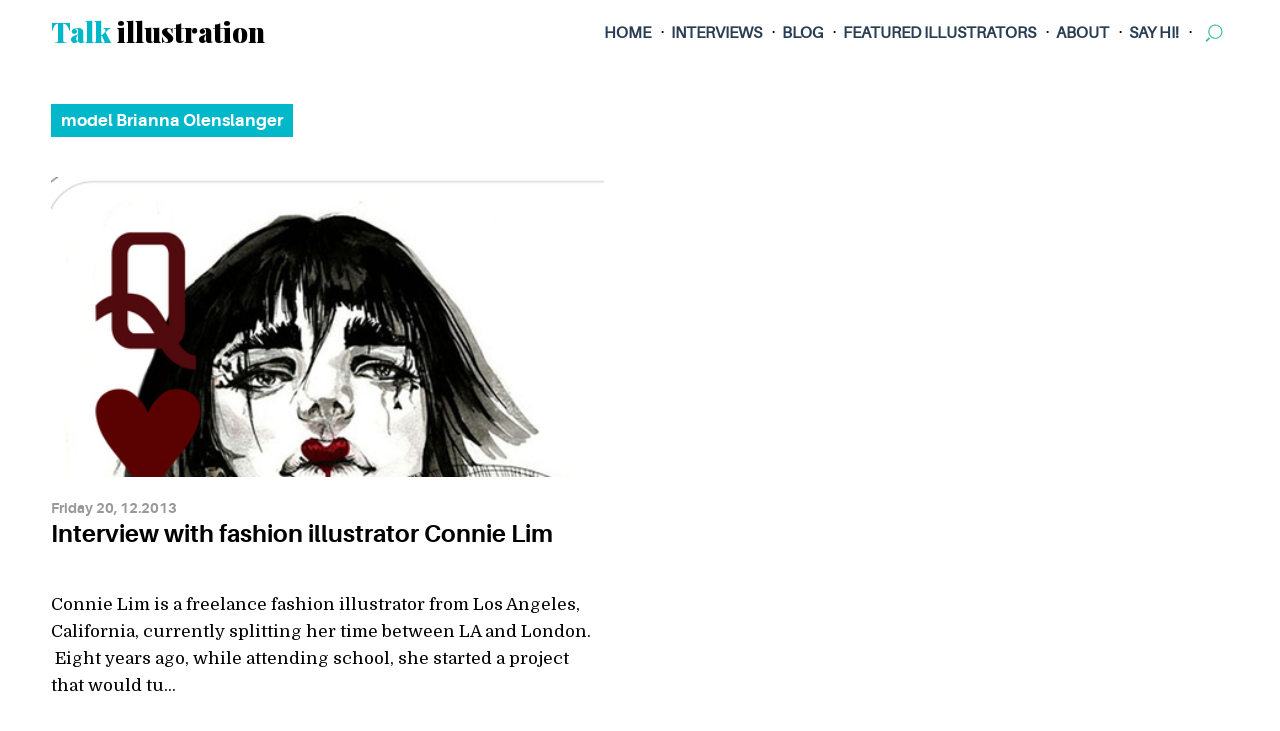

--- FILE ---
content_type: text/html; charset=UTF-8
request_url: https://talkillustration.com/tag/model-brianna-olenslanger/
body_size: 9492
content:
<!DOCTYPE html>
<html lang="en">
  <head>
    <meta charset="utf-8">
    <meta http-equiv="X-UA-Compatible" content="IE=edge,chrome=1">
    <meta name="viewport" content="width=device-width, initial-scale=1.0, maximum-scale=1.0, user-scalable=no" />
    <link href='https://fonts.googleapis.com/css?family=Playfair+Display:400,900,400italic,700,700italic,900italic|Roboto:400,300,100italic,300italic,100,400italic,500,500italic,700,700italic,900italic,900' rel='stylesheet' type='text/css'>
    <link href='https://fonts.googleapis.com/css?family=Domine:400,700' rel='stylesheet' type='text/css'>
    <link rel="shortcut icon" href="https://talkillustration.com/wp-content/themes/fitheme/images/favicon.png">
    <link rel="stylesheet" href="https://talkillustration.com/wp-content/themes/fitheme/style.css?v=1" type="text/css" />
    <link rel="stylesheet" href="https://talkillustration.com/wp-content/themes/fitheme/utility.css" type="text/css" />
    <script src="https://talkillustration.com/wp-content/themes/fitheme/js/pace.js"></script>
    <script src="https://talkillustration.com/wp-content/themes/fitheme/js/jq.js"></script>
    <script src="https://talkillustration.com/wp-content/themes/fitheme/js/functions.js"></script>
        <meta name='robots' content='index, follow, max-image-preview:large, max-snippet:-1, max-video-preview:-1' />
	<style>img:is([sizes="auto" i], [sizes^="auto," i]) { contain-intrinsic-size: 3000px 1500px }</style>
	
	<!-- This site is optimized with the Yoast SEO plugin v26.7 - https://yoast.com/wordpress/plugins/seo/ -->
	<title>model Brianna Olenslanger Archives - Talk Illustration</title>
	<link rel="canonical" href="https://talkillustration.com/tag/model-brianna-olenslanger/" />
	<meta property="og:locale" content="en_US" />
	<meta property="og:type" content="article" />
	<meta property="og:title" content="model Brianna Olenslanger Archives - Talk Illustration" />
	<meta property="og:url" content="https://talkillustration.com/tag/model-brianna-olenslanger/" />
	<meta property="og:site_name" content="Talk Illustration" />
	<meta name="twitter:card" content="summary_large_image" />
	<script type="application/ld+json" class="yoast-schema-graph">{"@context":"https://schema.org","@graph":[{"@type":"CollectionPage","@id":"https://talkillustration.com/tag/model-brianna-olenslanger/","url":"https://talkillustration.com/tag/model-brianna-olenslanger/","name":"model Brianna Olenslanger Archives - Talk Illustration","isPartOf":{"@id":"https://talkillustration.com/#website"},"primaryImageOfPage":{"@id":"https://talkillustration.com/tag/model-brianna-olenslanger/#primaryimage"},"image":{"@id":"https://talkillustration.com/tag/model-brianna-olenslanger/#primaryimage"},"thumbnailUrl":"https://talkillustration.com/wp-content/uploads/2013/12/FEAT.jpg","breadcrumb":{"@id":"https://talkillustration.com/tag/model-brianna-olenslanger/#breadcrumb"},"inLanguage":"en-US"},{"@type":"ImageObject","inLanguage":"en-US","@id":"https://talkillustration.com/tag/model-brianna-olenslanger/#primaryimage","url":"https://talkillustration.com/wp-content/uploads/2013/12/FEAT.jpg","contentUrl":"https://talkillustration.com/wp-content/uploads/2013/12/FEAT.jpg","width":450,"height":454,"caption":"Interview with fashion illustrator Connie Lim Fashion playing Cards"},{"@type":"BreadcrumbList","@id":"https://talkillustration.com/tag/model-brianna-olenslanger/#breadcrumb","itemListElement":[{"@type":"ListItem","position":1,"name":"Home","item":"https://talkillustration.com/"},{"@type":"ListItem","position":2,"name":"model Brianna Olenslanger"}]},{"@type":"WebSite","@id":"https://talkillustration.com/#website","url":"https://talkillustration.com/","name":"Talk Illustration","description":"Interviews of graphic artists from all over the world, every Friday!","potentialAction":[{"@type":"SearchAction","target":{"@type":"EntryPoint","urlTemplate":"https://talkillustration.com/?s={search_term_string}"},"query-input":{"@type":"PropertyValueSpecification","valueRequired":true,"valueName":"search_term_string"}}],"inLanguage":"en-US"}]}</script>
	<!-- / Yoast SEO plugin. -->


<link rel="alternate" type="application/rss+xml" title="Talk Illustration &raquo; model Brianna Olenslanger Tag Feed" href="https://talkillustration.com/tag/model-brianna-olenslanger/feed/" />
<script type="text/javascript">
/* <![CDATA[ */
window._wpemojiSettings = {"baseUrl":"https:\/\/s.w.org\/images\/core\/emoji\/16.0.1\/72x72\/","ext":".png","svgUrl":"https:\/\/s.w.org\/images\/core\/emoji\/16.0.1\/svg\/","svgExt":".svg","source":{"concatemoji":"https:\/\/talkillustration.com\/wp-includes\/js\/wp-emoji-release.min.js?ver=6.8.3"}};
/*! This file is auto-generated */
!function(s,n){var o,i,e;function c(e){try{var t={supportTests:e,timestamp:(new Date).valueOf()};sessionStorage.setItem(o,JSON.stringify(t))}catch(e){}}function p(e,t,n){e.clearRect(0,0,e.canvas.width,e.canvas.height),e.fillText(t,0,0);var t=new Uint32Array(e.getImageData(0,0,e.canvas.width,e.canvas.height).data),a=(e.clearRect(0,0,e.canvas.width,e.canvas.height),e.fillText(n,0,0),new Uint32Array(e.getImageData(0,0,e.canvas.width,e.canvas.height).data));return t.every(function(e,t){return e===a[t]})}function u(e,t){e.clearRect(0,0,e.canvas.width,e.canvas.height),e.fillText(t,0,0);for(var n=e.getImageData(16,16,1,1),a=0;a<n.data.length;a++)if(0!==n.data[a])return!1;return!0}function f(e,t,n,a){switch(t){case"flag":return n(e,"\ud83c\udff3\ufe0f\u200d\u26a7\ufe0f","\ud83c\udff3\ufe0f\u200b\u26a7\ufe0f")?!1:!n(e,"\ud83c\udde8\ud83c\uddf6","\ud83c\udde8\u200b\ud83c\uddf6")&&!n(e,"\ud83c\udff4\udb40\udc67\udb40\udc62\udb40\udc65\udb40\udc6e\udb40\udc67\udb40\udc7f","\ud83c\udff4\u200b\udb40\udc67\u200b\udb40\udc62\u200b\udb40\udc65\u200b\udb40\udc6e\u200b\udb40\udc67\u200b\udb40\udc7f");case"emoji":return!a(e,"\ud83e\udedf")}return!1}function g(e,t,n,a){var r="undefined"!=typeof WorkerGlobalScope&&self instanceof WorkerGlobalScope?new OffscreenCanvas(300,150):s.createElement("canvas"),o=r.getContext("2d",{willReadFrequently:!0}),i=(o.textBaseline="top",o.font="600 32px Arial",{});return e.forEach(function(e){i[e]=t(o,e,n,a)}),i}function t(e){var t=s.createElement("script");t.src=e,t.defer=!0,s.head.appendChild(t)}"undefined"!=typeof Promise&&(o="wpEmojiSettingsSupports",i=["flag","emoji"],n.supports={everything:!0,everythingExceptFlag:!0},e=new Promise(function(e){s.addEventListener("DOMContentLoaded",e,{once:!0})}),new Promise(function(t){var n=function(){try{var e=JSON.parse(sessionStorage.getItem(o));if("object"==typeof e&&"number"==typeof e.timestamp&&(new Date).valueOf()<e.timestamp+604800&&"object"==typeof e.supportTests)return e.supportTests}catch(e){}return null}();if(!n){if("undefined"!=typeof Worker&&"undefined"!=typeof OffscreenCanvas&&"undefined"!=typeof URL&&URL.createObjectURL&&"undefined"!=typeof Blob)try{var e="postMessage("+g.toString()+"("+[JSON.stringify(i),f.toString(),p.toString(),u.toString()].join(",")+"));",a=new Blob([e],{type:"text/javascript"}),r=new Worker(URL.createObjectURL(a),{name:"wpTestEmojiSupports"});return void(r.onmessage=function(e){c(n=e.data),r.terminate(),t(n)})}catch(e){}c(n=g(i,f,p,u))}t(n)}).then(function(e){for(var t in e)n.supports[t]=e[t],n.supports.everything=n.supports.everything&&n.supports[t],"flag"!==t&&(n.supports.everythingExceptFlag=n.supports.everythingExceptFlag&&n.supports[t]);n.supports.everythingExceptFlag=n.supports.everythingExceptFlag&&!n.supports.flag,n.DOMReady=!1,n.readyCallback=function(){n.DOMReady=!0}}).then(function(){return e}).then(function(){var e;n.supports.everything||(n.readyCallback(),(e=n.source||{}).concatemoji?t(e.concatemoji):e.wpemoji&&e.twemoji&&(t(e.twemoji),t(e.wpemoji)))}))}((window,document),window._wpemojiSettings);
/* ]]> */
</script>
<style id='wp-emoji-styles-inline-css' type='text/css'>

	img.wp-smiley, img.emoji {
		display: inline !important;
		border: none !important;
		box-shadow: none !important;
		height: 1em !important;
		width: 1em !important;
		margin: 0 0.07em !important;
		vertical-align: -0.1em !important;
		background: none !important;
		padding: 0 !important;
	}
</style>
<link rel='stylesheet' id='wp-block-library-css' href='https://talkillustration.com/wp-includes/css/dist/block-library/style.min.css?ver=6.8.3' type='text/css' media='all' />
<style id='classic-theme-styles-inline-css' type='text/css'>
/*! This file is auto-generated */
.wp-block-button__link{color:#fff;background-color:#32373c;border-radius:9999px;box-shadow:none;text-decoration:none;padding:calc(.667em + 2px) calc(1.333em + 2px);font-size:1.125em}.wp-block-file__button{background:#32373c;color:#fff;text-decoration:none}
</style>
<style id='global-styles-inline-css' type='text/css'>
:root{--wp--preset--aspect-ratio--square: 1;--wp--preset--aspect-ratio--4-3: 4/3;--wp--preset--aspect-ratio--3-4: 3/4;--wp--preset--aspect-ratio--3-2: 3/2;--wp--preset--aspect-ratio--2-3: 2/3;--wp--preset--aspect-ratio--16-9: 16/9;--wp--preset--aspect-ratio--9-16: 9/16;--wp--preset--color--black: #000000;--wp--preset--color--cyan-bluish-gray: #abb8c3;--wp--preset--color--white: #ffffff;--wp--preset--color--pale-pink: #f78da7;--wp--preset--color--vivid-red: #cf2e2e;--wp--preset--color--luminous-vivid-orange: #ff6900;--wp--preset--color--luminous-vivid-amber: #fcb900;--wp--preset--color--light-green-cyan: #7bdcb5;--wp--preset--color--vivid-green-cyan: #00d084;--wp--preset--color--pale-cyan-blue: #8ed1fc;--wp--preset--color--vivid-cyan-blue: #0693e3;--wp--preset--color--vivid-purple: #9b51e0;--wp--preset--gradient--vivid-cyan-blue-to-vivid-purple: linear-gradient(135deg,rgba(6,147,227,1) 0%,rgb(155,81,224) 100%);--wp--preset--gradient--light-green-cyan-to-vivid-green-cyan: linear-gradient(135deg,rgb(122,220,180) 0%,rgb(0,208,130) 100%);--wp--preset--gradient--luminous-vivid-amber-to-luminous-vivid-orange: linear-gradient(135deg,rgba(252,185,0,1) 0%,rgba(255,105,0,1) 100%);--wp--preset--gradient--luminous-vivid-orange-to-vivid-red: linear-gradient(135deg,rgba(255,105,0,1) 0%,rgb(207,46,46) 100%);--wp--preset--gradient--very-light-gray-to-cyan-bluish-gray: linear-gradient(135deg,rgb(238,238,238) 0%,rgb(169,184,195) 100%);--wp--preset--gradient--cool-to-warm-spectrum: linear-gradient(135deg,rgb(74,234,220) 0%,rgb(151,120,209) 20%,rgb(207,42,186) 40%,rgb(238,44,130) 60%,rgb(251,105,98) 80%,rgb(254,248,76) 100%);--wp--preset--gradient--blush-light-purple: linear-gradient(135deg,rgb(255,206,236) 0%,rgb(152,150,240) 100%);--wp--preset--gradient--blush-bordeaux: linear-gradient(135deg,rgb(254,205,165) 0%,rgb(254,45,45) 50%,rgb(107,0,62) 100%);--wp--preset--gradient--luminous-dusk: linear-gradient(135deg,rgb(255,203,112) 0%,rgb(199,81,192) 50%,rgb(65,88,208) 100%);--wp--preset--gradient--pale-ocean: linear-gradient(135deg,rgb(255,245,203) 0%,rgb(182,227,212) 50%,rgb(51,167,181) 100%);--wp--preset--gradient--electric-grass: linear-gradient(135deg,rgb(202,248,128) 0%,rgb(113,206,126) 100%);--wp--preset--gradient--midnight: linear-gradient(135deg,rgb(2,3,129) 0%,rgb(40,116,252) 100%);--wp--preset--font-size--small: 13px;--wp--preset--font-size--medium: 20px;--wp--preset--font-size--large: 36px;--wp--preset--font-size--x-large: 42px;--wp--preset--spacing--20: 0.44rem;--wp--preset--spacing--30: 0.67rem;--wp--preset--spacing--40: 1rem;--wp--preset--spacing--50: 1.5rem;--wp--preset--spacing--60: 2.25rem;--wp--preset--spacing--70: 3.38rem;--wp--preset--spacing--80: 5.06rem;--wp--preset--shadow--natural: 6px 6px 9px rgba(0, 0, 0, 0.2);--wp--preset--shadow--deep: 12px 12px 50px rgba(0, 0, 0, 0.4);--wp--preset--shadow--sharp: 6px 6px 0px rgba(0, 0, 0, 0.2);--wp--preset--shadow--outlined: 6px 6px 0px -3px rgba(255, 255, 255, 1), 6px 6px rgba(0, 0, 0, 1);--wp--preset--shadow--crisp: 6px 6px 0px rgba(0, 0, 0, 1);}:where(.is-layout-flex){gap: 0.5em;}:where(.is-layout-grid){gap: 0.5em;}body .is-layout-flex{display: flex;}.is-layout-flex{flex-wrap: wrap;align-items: center;}.is-layout-flex > :is(*, div){margin: 0;}body .is-layout-grid{display: grid;}.is-layout-grid > :is(*, div){margin: 0;}:where(.wp-block-columns.is-layout-flex){gap: 2em;}:where(.wp-block-columns.is-layout-grid){gap: 2em;}:where(.wp-block-post-template.is-layout-flex){gap: 1.25em;}:where(.wp-block-post-template.is-layout-grid){gap: 1.25em;}.has-black-color{color: var(--wp--preset--color--black) !important;}.has-cyan-bluish-gray-color{color: var(--wp--preset--color--cyan-bluish-gray) !important;}.has-white-color{color: var(--wp--preset--color--white) !important;}.has-pale-pink-color{color: var(--wp--preset--color--pale-pink) !important;}.has-vivid-red-color{color: var(--wp--preset--color--vivid-red) !important;}.has-luminous-vivid-orange-color{color: var(--wp--preset--color--luminous-vivid-orange) !important;}.has-luminous-vivid-amber-color{color: var(--wp--preset--color--luminous-vivid-amber) !important;}.has-light-green-cyan-color{color: var(--wp--preset--color--light-green-cyan) !important;}.has-vivid-green-cyan-color{color: var(--wp--preset--color--vivid-green-cyan) !important;}.has-pale-cyan-blue-color{color: var(--wp--preset--color--pale-cyan-blue) !important;}.has-vivid-cyan-blue-color{color: var(--wp--preset--color--vivid-cyan-blue) !important;}.has-vivid-purple-color{color: var(--wp--preset--color--vivid-purple) !important;}.has-black-background-color{background-color: var(--wp--preset--color--black) !important;}.has-cyan-bluish-gray-background-color{background-color: var(--wp--preset--color--cyan-bluish-gray) !important;}.has-white-background-color{background-color: var(--wp--preset--color--white) !important;}.has-pale-pink-background-color{background-color: var(--wp--preset--color--pale-pink) !important;}.has-vivid-red-background-color{background-color: var(--wp--preset--color--vivid-red) !important;}.has-luminous-vivid-orange-background-color{background-color: var(--wp--preset--color--luminous-vivid-orange) !important;}.has-luminous-vivid-amber-background-color{background-color: var(--wp--preset--color--luminous-vivid-amber) !important;}.has-light-green-cyan-background-color{background-color: var(--wp--preset--color--light-green-cyan) !important;}.has-vivid-green-cyan-background-color{background-color: var(--wp--preset--color--vivid-green-cyan) !important;}.has-pale-cyan-blue-background-color{background-color: var(--wp--preset--color--pale-cyan-blue) !important;}.has-vivid-cyan-blue-background-color{background-color: var(--wp--preset--color--vivid-cyan-blue) !important;}.has-vivid-purple-background-color{background-color: var(--wp--preset--color--vivid-purple) !important;}.has-black-border-color{border-color: var(--wp--preset--color--black) !important;}.has-cyan-bluish-gray-border-color{border-color: var(--wp--preset--color--cyan-bluish-gray) !important;}.has-white-border-color{border-color: var(--wp--preset--color--white) !important;}.has-pale-pink-border-color{border-color: var(--wp--preset--color--pale-pink) !important;}.has-vivid-red-border-color{border-color: var(--wp--preset--color--vivid-red) !important;}.has-luminous-vivid-orange-border-color{border-color: var(--wp--preset--color--luminous-vivid-orange) !important;}.has-luminous-vivid-amber-border-color{border-color: var(--wp--preset--color--luminous-vivid-amber) !important;}.has-light-green-cyan-border-color{border-color: var(--wp--preset--color--light-green-cyan) !important;}.has-vivid-green-cyan-border-color{border-color: var(--wp--preset--color--vivid-green-cyan) !important;}.has-pale-cyan-blue-border-color{border-color: var(--wp--preset--color--pale-cyan-blue) !important;}.has-vivid-cyan-blue-border-color{border-color: var(--wp--preset--color--vivid-cyan-blue) !important;}.has-vivid-purple-border-color{border-color: var(--wp--preset--color--vivid-purple) !important;}.has-vivid-cyan-blue-to-vivid-purple-gradient-background{background: var(--wp--preset--gradient--vivid-cyan-blue-to-vivid-purple) !important;}.has-light-green-cyan-to-vivid-green-cyan-gradient-background{background: var(--wp--preset--gradient--light-green-cyan-to-vivid-green-cyan) !important;}.has-luminous-vivid-amber-to-luminous-vivid-orange-gradient-background{background: var(--wp--preset--gradient--luminous-vivid-amber-to-luminous-vivid-orange) !important;}.has-luminous-vivid-orange-to-vivid-red-gradient-background{background: var(--wp--preset--gradient--luminous-vivid-orange-to-vivid-red) !important;}.has-very-light-gray-to-cyan-bluish-gray-gradient-background{background: var(--wp--preset--gradient--very-light-gray-to-cyan-bluish-gray) !important;}.has-cool-to-warm-spectrum-gradient-background{background: var(--wp--preset--gradient--cool-to-warm-spectrum) !important;}.has-blush-light-purple-gradient-background{background: var(--wp--preset--gradient--blush-light-purple) !important;}.has-blush-bordeaux-gradient-background{background: var(--wp--preset--gradient--blush-bordeaux) !important;}.has-luminous-dusk-gradient-background{background: var(--wp--preset--gradient--luminous-dusk) !important;}.has-pale-ocean-gradient-background{background: var(--wp--preset--gradient--pale-ocean) !important;}.has-electric-grass-gradient-background{background: var(--wp--preset--gradient--electric-grass) !important;}.has-midnight-gradient-background{background: var(--wp--preset--gradient--midnight) !important;}.has-small-font-size{font-size: var(--wp--preset--font-size--small) !important;}.has-medium-font-size{font-size: var(--wp--preset--font-size--medium) !important;}.has-large-font-size{font-size: var(--wp--preset--font-size--large) !important;}.has-x-large-font-size{font-size: var(--wp--preset--font-size--x-large) !important;}
:where(.wp-block-post-template.is-layout-flex){gap: 1.25em;}:where(.wp-block-post-template.is-layout-grid){gap: 1.25em;}
:where(.wp-block-columns.is-layout-flex){gap: 2em;}:where(.wp-block-columns.is-layout-grid){gap: 2em;}
:root :where(.wp-block-pullquote){font-size: 1.5em;line-height: 1.6;}
</style>
<link rel='stylesheet' id='contact-form-7-css' href='https://talkillustration.com/wp-content/plugins/contact-form-7/includes/css/styles.css?ver=6.1.4' type='text/css' media='all' />
<link rel="https://api.w.org/" href="https://talkillustration.com/wp-json/" /><link rel="alternate" title="JSON" type="application/json" href="https://talkillustration.com/wp-json/wp/v2/tags/59" /><link rel="EditURI" type="application/rsd+xml" title="RSD" href="https://talkillustration.com/xmlrpc.php?rsd" />
<meta name="generator" content="WordPress 6.8.3" />
  </head>
  <body data-rsssl=1 class="archive tag tag-model-brianna-olenslanger tag-59 wp-theme-fitheme">
    <header >
    <div class="container cf">
      <div id="tmenu" class="cf">
        <a href="#" class="trigger-menu"><span></span><span></span><span></span></a>
        <ul class="tm-wrapper">
          <li id="menu-item-172" class="menu-item menu-item-type-custom menu-item-object-custom menu-item-home menu-item-172"><a href="https://talkillustration.com/">Home</a></li>
<li id="menu-item-177" class="menu-item menu-item-type-taxonomy menu-item-object-category menu-item-177"><a href="https://talkillustration.com/category/interviews/">Interviews</a></li>
<li id="menu-item-1415" class="menu-item menu-item-type-taxonomy menu-item-object-category menu-item-1415"><a href="https://talkillustration.com/category/blog/">Blog</a></li>
<li id="menu-item-2353" class="menu-item menu-item-type-taxonomy menu-item-object-category menu-item-2353"><a href="https://talkillustration.com/category/featured-illustrators/">Featured Illustrators</a></li>
<li id="menu-item-2078" class="menu-item menu-item-type-post_type menu-item-object-page menu-item-has-children menu-item-2078"><a href="https://talkillustration.com/about/">About</a>
<ul class="sub-menu">
	<li id="menu-item-2691" class="menu-item menu-item-type-post_type menu-item-object-page menu-item-2691"><a href="https://talkillustration.com/about/miruna-sfia-portfolio/">Miruna Sfia – Illustration Portfolio</a></li>
</ul>
</li>
<li id="menu-item-3306" class="menu-item menu-item-type-post_type menu-item-object-page menu-item-3306"><a href="https://talkillustration.com/say-hi/">Say Hi!</a></li>
        </ul>
      </div>
    	<h1><a href="https://talkillustration.com/"><span>Talk</span> illustration</a></h1>
    	<ul class="main-nav cf">
    	  <li class="menu-item menu-item-type-custom menu-item-object-custom menu-item-home menu-item-172"><a href="https://talkillustration.com/">Home</a></li>
<li class="menu-item menu-item-type-taxonomy menu-item-object-category menu-item-177"><a href="https://talkillustration.com/category/interviews/">Interviews</a></li>
<li class="menu-item menu-item-type-taxonomy menu-item-object-category menu-item-1415"><a href="https://talkillustration.com/category/blog/">Blog</a></li>
<li class="menu-item menu-item-type-taxonomy menu-item-object-category menu-item-2353"><a href="https://talkillustration.com/category/featured-illustrators/">Featured Illustrators</a></li>
<li class="menu-item menu-item-type-post_type menu-item-object-page menu-item-has-children menu-item-2078"><a href="https://talkillustration.com/about/">About</a>
<ul class="sub-menu">
	<li class="menu-item menu-item-type-post_type menu-item-object-page menu-item-2691"><a href="https://talkillustration.com/about/miruna-sfia-portfolio/">Miruna Sfia – Illustration Portfolio</a></li>
</ul>
</li>
<li class="menu-item menu-item-type-post_type menu-item-object-page menu-item-3306"><a href="https://talkillustration.com/say-hi/">Say Hi!</a></li>
        <li class="toggle-search"><a href="#"><img src="https://talkillustration.com/wp-content/themes/fitheme//images/icon-search-green.svg" alt=""/></a></li>
    	</ul>
    </div>
  </header><main id="content" role="main" class="animated delay-200 fadeIn">
  <div class="home-featured container">
    <h4 class="section-row-name">model Brianna Olenslanger</h4>
    <div class="entries cf">
          <article>
        <div class="thumb" style="background-image: url(https://talkillustration.com/wp-content/uploads/2013/12/FEAT.jpg)"><a href="https://talkillustration.com/interview-fashion-illustrator-connie-lim/"></a></div>
        <p class="entry-date">Friday 20, 12.2013</p>
        <h2><a href="https://talkillustration.com/interview-fashion-illustrator-connie-lim/">Interview with fashion illustrator Connie Lim</a></h2>
        <p>

Connie Lim is a freelance fashion illustrator from Los Angeles, California, currently splitting her time between LA and London.  Eight years ago, while attending school, she started a project that would tu...</p>
      </article>
          </div>
  </div>
  
</main>

  <footer>
    <div class="container">
    	<p>Copyright &copy;2013 - 2026 Talk Illustration.</p>
      <p class="social-share cf">
        <a href="https://www.facebook.com/FridayIllustrated" target="_blank">
          <svg version="1.1" id="Capa_1" xmlns="http://www.w3.org/2000/svg" xmlns:xlink="http://www.w3.org/1999/xlink" x="0px" y="0px" viewBox="0 0 486.392 486.392" style="enable-background:new 0 0 486.392 486.392;" xml:space="preserve">
          <g>
            <g>
              <g>
                <path style="fill:#ffffff;" d="M243.196,0C108.891,0,0,108.891,0,243.196s108.891,243.196,243.196,243.196
                  s243.196-108.891,243.196-243.196C486.392,108.861,377.501,0,243.196,0z M306.062,243.165l-39.854,0.03l-0.03,145.917h-54.689
                  V243.196H175.01v-50.281l36.479-0.03l-0.061-29.609c0-41.039,11.126-65.997,59.431-65.997h40.249v50.311h-25.171
                  c-18.817,0-19.729,7.022-19.729,20.124l-0.061,25.171h45.234L306.062,243.165z"/>
              </g>
            </g>
          </g>
          </svg>
        </a>
        <a href="https://www.twitter.com/mirunasfia" target="_blank">
          <svg version="1.1" id="Capa_2" xmlns="http://www.w3.org/2000/svg" xmlns:xlink="http://www.w3.org/1999/xlink" x="0px" y="0px" viewBox="0 0 96 96" style="enable-background:new 0 0 96 96;" xml:space="preserve">
          <g>
            <path style="fill:#ffffff;" d="M48,0C21.488,0,0,21.49,0,48c0,26.511,21.488,48,48,48c26.51,0,48-21.489,48-48
              C96,21.49,74.51,0,48,0z M67.521,39.322c0.02,0.406,0.027,0.814,0.027,1.224c0,12.493-9.51,26.899-26.898,26.899
              c-5.338,0-10.307-1.566-14.49-4.249c0.738,0.089,1.49,0.133,2.254,0.133c4.43,0,8.506-1.511,11.742-4.048
              c-4.137-0.075-7.629-2.809-8.832-6.564c0.578,0.109,1.17,0.17,1.779,0.17c0.861,0,1.697-0.116,2.49-0.332
              c-4.324-0.869-7.584-4.689-7.584-9.271c0-0.04,0-0.079,0.002-0.118c1.273,0.708,2.732,1.133,4.281,1.183
              c-2.537-1.696-4.205-4.589-4.205-7.87c0-1.732,0.465-3.355,1.279-4.752c4.662,5.72,11.629,9.483,19.486,9.878
              c-0.162-0.692-0.244-1.414-0.244-2.155c0-5.221,4.232-9.453,9.453-9.453c2.719,0,5.176,1.148,6.9,2.985
              c2.154-0.424,4.178-1.21,6.004-2.294c-0.707,2.207-2.205,4.061-4.156,5.23c1.912-0.229,3.734-0.736,5.43-1.488
              C70.973,36.324,69.369,37.99,67.521,39.322z"/>
          </g>
          </svg>
        </a>
        <a href="https://plus.google.com/u/0/b/104447000289160229949/104447000289160229949/posts" target="_blank">
        <svg version="1.1" id="Capa_3" xmlns="http://www.w3.org/2000/svg" xmlns:xlink="http://www.w3.org/1999/xlink" x="0px" y="0px" viewBox="0 0 49.652 49.652" style="enable-background:new 0 0 49.652 49.652;" xml:space="preserve">
        <g>
        <g>
          <g>
            <path style="fill:#ffffff;" d="M21.5,28.94c-0.161-0.107-0.326-0.223-0.499-0.34c-0.503-0.154-1.037-0.234-1.584-0.241h-0.066
              c-2.514,0-4.718,1.521-4.718,3.257c0,1.89,1.889,3.367,4.299,3.367c3.179,0,4.79-1.098,4.79-3.258
              c0-0.204-0.024-0.416-0.075-0.629C23.432,30.258,22.663,29.735,21.5,28.94z"/>
            <path style="fill:#ffffff;" d="M19.719,22.352c0.002,0,0.002,0,0.002,0c0.601,0,1.108-0.237,1.501-0.687c0.616-0.702,0.889-1.854,0.727-3.077
              c-0.285-2.186-1.848-4.006-3.479-4.053l-0.065-0.002c-0.577,0-1.092,0.238-1.483,0.686c-0.607,0.693-0.864,1.791-0.705,3.012
              c0.286,2.184,1.882,4.071,3.479,4.121H19.719L19.719,22.352z"/>
            <path style="fill:#ffffff;" d="M24.826,0C11.137,0,0,11.137,0,24.826c0,13.688,11.137,24.826,24.826,24.826c13.688,0,24.826-11.138,24.826-24.826
              C49.652,11.137,38.516,0,24.826,0z M21.964,36.915c-0.938,0.271-1.953,0.408-3.018,0.408c-1.186,0-2.326-0.136-3.389-0.405
              c-2.057-0.519-3.577-1.503-4.287-2.771c-0.306-0.548-0.461-1.132-0.461-1.737c0-0.623,0.149-1.255,0.443-1.881
              c1.127-2.402,4.098-4.018,7.389-4.018c0.033,0,0.064,0,0.094,0c-0.267-0.471-0.396-0.959-0.396-1.472
              c0-0.255,0.034-0.515,0.102-0.78c-3.452-0.078-6.035-2.606-6.035-5.939c0-2.353,1.881-4.646,4.571-5.572
              c0.805-0.278,1.626-0.42,2.433-0.42h7.382c0.251,0,0.474,0.163,0.552,0.402c0.078,0.238-0.008,0.5-0.211,0.647l-1.651,1.195
              c-0.099,0.07-0.218,0.108-0.341,0.108H24.55c0.763,0.915,1.21,2.22,1.21,3.685c0,1.617-0.818,3.146-2.307,4.311
              c-1.15,0.896-1.195,1.143-1.195,1.654c0.014,0.281,0.815,1.198,1.699,1.823c2.059,1.456,2.825,2.885,2.825,5.269
              C26.781,33.913,24.89,36.065,21.964,36.915z M38.635,24.253c0,0.32-0.261,0.58-0.58,0.58H33.86v4.197
              c0,0.32-0.261,0.58-0.578,0.58h-1.195c-0.322,0-0.582-0.26-0.582-0.58v-4.197h-4.192c-0.32,0-0.58-0.258-0.58-0.58V23.06
              c0-0.32,0.26-0.582,0.58-0.582h4.192v-4.193c0-0.321,0.26-0.58,0.582-0.58h1.195c0.317,0,0.578,0.259,0.578,0.58v4.193h4.194
              c0.319,0,0.58,0.26,0.58,0.58V24.253z"/>
          </g>
        </g>
        </svg>
        </a>
      </p>
    </div>
  </footer>
  <div id="search-overlay">
    <a href="#" class="so-close">
      <svg enable-background="new 0 0 100 100" id="Layer_1" version="1.1" viewBox="0 0 100 100" xml:space="preserve" xmlns="http://www.w3.org/2000/svg" xmlns:xlink="http://www.w3.org/1999/xlink"><polygon fill="#000000" points="77.6,21.1 49.6,49.2 21.5,21.1 19.6,23 47.6,51.1 19.6,79.2 21.5,81.1 49.6,53 77.6,81.1 79.6,79.2   51.5,51.1 79.6,23 "/></svg>
    </a>
    <div class="so-wrapper">
      <form role="search" id="searchform" method="get" action="https://talkillustration.com/">
				<input type="text" placeholder="search" autocomplete="off" name="s" id="s">
        <input type="submit" id="searchsubmit" value="">
			</form>
      <div id="sr-wrapper"></div>
    </div>
  </div>
  <div id="subscribe-overlay">
    <a href="#" class="so-close">
      <svg enable-background="new 0 0 100 100" id="Layer_1" version="1.1" viewBox="0 0 100 100" xml:space="preserve" xmlns="http://www.w3.org/2000/svg" xmlns:xlink="http://www.w3.org/1999/xlink"><polygon fill="#000000" points="77.6,21.1 49.6,49.2 21.5,21.1 19.6,23 47.6,51.1 19.6,79.2 21.5,81.1 49.6,53 77.6,81.1 79.6,79.2   51.5,51.1 79.6,23 "/></svg>
    </a>
    <div class="sf-wrapper cf">
      <script type="text/javascript" src="https://forms.aweber.com/form/42/395358942.js"></script><form method="post" class="af-form-wrapper" action="https://www.aweber.com/scripts/addlead.pl"><div style="display: none;"><input type="hidden" name="meta_web_form_id" value="395358942"><input type="hidden" name="meta_split_id" value=""><input type="hidden" name="listname" value="friday-illustra"><input type="hidden" name="redirect" value="http://www.aweber.com/thankyou-coi.htm?m=text" id="redirect_e3a769bda10a267947ba5dd3e4236b4b"><input type="hidden" name="meta_adtracking" value="New_post_webform_turqoise"><input type="hidden" name="meta_message" value="1"><input type="hidden" name="meta_required" value="name,email"><input type="hidden" name="meta_tooltip" value=""></div><div id="af-form-395358942" class="af-form"><div id="af-body-395358942" class="af-body af-standards"><div class="af-element"><label class="previewLabel" for="awf_field-58229098">Name: </label><div class="af-textWrap"><input id="awf_field-58229098" type="text" name="name" class="text" placeholder="Name" value="" tabindex="500"></div><div class="af-clear"></div></div><div class="af-element"><label class="previewLabel" for="awf_field-58229099">Email: </label><div class="af-textWrap"><input class="text" id="awf_field-58229099" type="text" name="email" placeholder="Email" value="" tabindex="501"></div><div class="af-clear"></div></div><div class="af-element buttonContainer"><input name="submit" id="af-submit-image-395358942" type="submit" tabindex="502"><div class="af-clear"></div></div></div></div></form><script type="text/javascript">    <!--    (function() {        var IE = /*@cc_on!@*/false;        if (!IE) { return; }        if (document.compatMode && document.compatMode == 'BackCompat') {            if (document.getElementById("af-form-395358942")) {                document.getElementById("af-form-395358942").className = 'af-form af-quirksMode';            }            if (document.getElementById("af-body-395358942")) {                document.getElementById("af-body-395358942").className = "af-body inline af-quirksMode";            }            if (document.getElementById("af-header-395358942")) {                document.getElementById("af-header-395358942").className = "af-header af-quirksMode";            }            if (document.getElementById("af-footer-395358942")) {                document.getElementById("af-footer-395358942").className = "af-footer af-quirksMode";            }        }    })();    --></script>
    </div>
  </div>
  <script type="speculationrules">
{"prefetch":[{"source":"document","where":{"and":[{"href_matches":"\/*"},{"not":{"href_matches":["\/wp-*.php","\/wp-admin\/*","\/wp-content\/uploads\/*","\/wp-content\/*","\/wp-content\/plugins\/*","\/wp-content\/themes\/fitheme\/*","\/*\\?(.+)"]}},{"not":{"selector_matches":"a[rel~=\"nofollow\"]"}},{"not":{"selector_matches":".no-prefetch, .no-prefetch a"}}]},"eagerness":"conservative"}]}
</script>
<link rel='stylesheet' id='aal_style-css' href='https://talkillustration.com/wp-content/plugins/wp-auto-affiliate-links/css/style.css?ver=6.8.3' type='text/css' media='all' />
<script type="text/javascript" src="https://talkillustration.com/wp-includes/js/dist/hooks.min.js?ver=4d63a3d491d11ffd8ac6" id="wp-hooks-js"></script>
<script type="text/javascript" src="https://talkillustration.com/wp-includes/js/dist/i18n.min.js?ver=5e580eb46a90c2b997e6" id="wp-i18n-js"></script>
<script type="text/javascript" id="wp-i18n-js-after">
/* <![CDATA[ */
wp.i18n.setLocaleData( { 'text direction\u0004ltr': [ 'ltr' ] } );
/* ]]> */
</script>
<script type="text/javascript" src="https://talkillustration.com/wp-content/plugins/contact-form-7/includes/swv/js/index.js?ver=6.1.4" id="swv-js"></script>
<script type="text/javascript" id="contact-form-7-js-before">
/* <![CDATA[ */
var wpcf7 = {
    "api": {
        "root": "https:\/\/talkillustration.com\/wp-json\/",
        "namespace": "contact-form-7\/v1"
    }
};
/* ]]> */
</script>
<script type="text/javascript" src="https://talkillustration.com/wp-content/plugins/contact-form-7/includes/js/index.js?ver=6.1.4" id="contact-form-7-js"></script>
  <script type="text/javascript">
  $(window).load(function(){
    $("#searchform").submit(function(event){
      var searchQuery = $("#searchform #s").val(),
          pageName = "https://talkillustration.com/?s="+searchQuery,
          container = $("#sr-wrapper");
      if (!searchQuery) {
        container.append('<p class="error">Validation errors occurred: no search keyword(s).</p>');
      }
      else {
        container.empty();
        container.append('<p class="loading">loading...</p>');
        $.get(pageName).success(function(data) {
          container.find(".loading").animate({"opacity": "0"}, 700, function(){
            container.empty();
            container.append(data);
          })
        })
        .fail(function() {
          container.find(".loading").animate({"opacity": "0"}, 700, function(){
            container.empty();
            container.append('<p class="error">Ops: there was an error processing your request...</p>');
          })
        });
      }
      event.preventDefault();
    });
    $(document).on('click', '#search-overlay #pagination a', function() { 
      var pageName = $(this).attr("href"),
          container = $("#sr-wrapper");
      container.empty();
      container.append('<p class="loading">loading results page</p>');
      $.get(pageName).success(function(data) {
        container.find(".loading").animate({"opacity": "0"}, 700, function(){
          container.empty();
          container.append(data);
        })
      })
      .fail(function() {
        container.empty();
        container.append('<p class="error">Ops: there was an error processing your request...</p>');
      });
      return false;
    })
  });
  </script>
<!-- Global site tag (gtag.js) - Google Analytics -->
<script async src="https://www.googletagmanager.com/gtag/js?id=UA-123904402-1"></script>
<script>
  window.dataLayer = window.dataLayer || [];
  function gtag(){dataLayer.push(arguments);}
  gtag('js', new Date());

  gtag('config', 'UA-123904402-1');
</script>
  <script defer src="https://static.cloudflareinsights.com/beacon.min.js/vcd15cbe7772f49c399c6a5babf22c1241717689176015" integrity="sha512-ZpsOmlRQV6y907TI0dKBHq9Md29nnaEIPlkf84rnaERnq6zvWvPUqr2ft8M1aS28oN72PdrCzSjY4U6VaAw1EQ==" data-cf-beacon='{"version":"2024.11.0","token":"988888781ab44b5c9e1c16a8b545a369","r":1,"server_timing":{"name":{"cfCacheStatus":true,"cfEdge":true,"cfExtPri":true,"cfL4":true,"cfOrigin":true,"cfSpeedBrain":true},"location_startswith":null}}' crossorigin="anonymous"></script>
</body>
</html>

--- FILE ---
content_type: image/svg+xml
request_url: https://talkillustration.com/wp-content/themes/fitheme//images/icon-search-green.svg
body_size: 71
content:
<?xml version="1.0" encoding="utf-8"?>
<!-- Generator: Adobe Illustrator 16.0.3, SVG Export Plug-In . SVG Version: 6.00 Build 0)  -->
<!DOCTYPE svg PUBLIC "-//W3C//DTD SVG 1.1//EN" "http://www.w3.org/Graphics/SVG/1.1/DTD/svg11.dtd">
<svg version="1.1" id="Layer_1" xmlns="http://www.w3.org/2000/svg" xmlns:xlink="http://www.w3.org/1999/xlink" x="0px" y="0px"
	 width="88px" height="88px" viewBox="0 0 88 88" enable-background="new 0 0 88 88" xml:space="preserve">
<g>
	<g>
		<path fill="#3DBCA3" d="M29.274,56.13L18.968,66.538l3.579,3.628l10.194-10.295C31.004,58.465,30.589,57.959,29.274,56.13z
			 M47.745,19.2c-11.48,0-20.553,9.163-20.553,20.756c0,11.596,9.072,21.317,20.553,21.317c11.481,0,21.108-9.723,21.108-21.317
			C68.854,28.363,59.227,19.2,47.745,19.2z M47.745,57.908c-9.644,0-17.22-8.213-17.22-17.952c0-9.738,7.576-17.389,17.22-17.389
			c9.646,0,17.774,7.65,17.774,17.389C65.521,49.695,57.391,57.908,47.745,57.908z"/>
	</g>
</g>
</svg>
